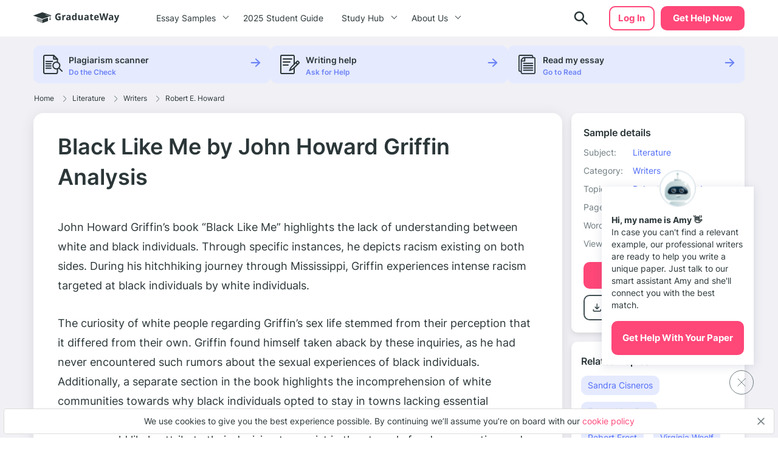

--- FILE ---
content_type: text/html; charset=UTF-8
request_url: https://graduateway.com/black-like-me-by-john-howard-griffin-2/
body_size: 16666
content:
<!DOCTYPE html>
<html lang="en-US">
<head>
<meta charset="utf-8">
<meta name="viewport" content="width=device-width, initial-scale=1, maximum-scale=1.0, user-scalable=no">
<meta name='robots' content='index, follow, max-image-preview:large, max-snippet:-1, max-video-preview:-1' />
<!-- This site is optimized with the Yoast SEO plugin v19.3 - https://yoast.com/wordpress/plugins/seo/ -->
<title>⇉Black Like Me by John Howard Griffin Analysis Essay Example | GraduateWay</title>
<meta name="description" content="Get help on 【 Black Like Me by John Howard Griffin Analysis 】 on Graduateway ✅ A huge assortment of FREE essays &amp; assignments ✅ Find an idea for your paper!" />
<link rel="canonical" href="https://graduateway.com/black-like-me-by-john-howard-griffin-2/" />
<meta property="og:locale" content="en_US" />
<meta property="og:type" content="article" />
<meta property="og:title" content="⇉Black Like Me by John Howard Griffin Analysis Essay Example | GraduateWay" />
<meta property="og:description" content="Get help on 【 Black Like Me by John Howard Griffin Analysis 】 on Graduateway ✅ A huge assortment of FREE essays &amp; assignments ✅ Find an idea for your paper!" />
<meta property="og:url" content="https://graduateway.com/black-like-me-by-john-howard-griffin-2/" />
<meta property="og:site_name" content="GraduateWay" />
<meta property="article:published_time" content="2018-04-18T18:05:40+00:00" />
<meta property="article:modified_time" content="2023-08-23T13:11:22+00:00" />
<meta name="author" content="superadmin" />
<meta name="twitter:card" content="summary_large_image" />
<meta name="twitter:label1" content="Written by" />
<meta name="twitter:data1" content="superadmin" />
<meta name="twitter:label2" content="Est. reading time" />
<meta name="twitter:data2" content="3 minutes" />
<script type="application/ld+json" class="yoast-schema-graph">{"@context":"https://schema.org","@graph":[{"@type":"WebSite","@id":"https://graduateway.com/#website","url":"https://graduateway.com/","name":"GraduateWay","description":"Best Essay Topics and Examples","potentialAction":[{"@type":"SearchAction","target":{"@type":"EntryPoint","urlTemplate":"https://graduateway.com/?s={search_term_string}"},"query-input":"required name=search_term_string"}],"inLanguage":"en-US"},{"@type":"WebPage","@id":"https://graduateway.com/black-like-me-by-john-howard-griffin-2/","url":"https://graduateway.com/black-like-me-by-john-howard-griffin-2/","name":"⇉Black Like Me by John Howard Griffin Analysis Essay Example | GraduateWay","isPartOf":{"@id":"https://graduateway.com/#website"},"datePublished":"2018-04-18T18:05:40+00:00","dateModified":"2023-08-23T13:11:22+00:00","author":{"@id":"https://graduateway.com/#/schema/person/a59aeb961d315dce41d8a7d0a15e3bb3"},"description":"Get help on 【 Black Like Me by John Howard Griffin Analysis 】 on Graduateway ✅ A huge assortment of FREE essays & assignments ✅ Find an idea for your paper!","breadcrumb":{"@id":"https://graduateway.com/black-like-me-by-john-howard-griffin-2/#breadcrumb"},"inLanguage":"en-US","potentialAction":[{"@type":"ReadAction","target":["https://graduateway.com/black-like-me-by-john-howard-griffin-2/"]}]},{"@type":"BreadcrumbList","@id":"https://graduateway.com/black-like-me-by-john-howard-griffin-2/#breadcrumb","itemListElement":[{"@type":"ListItem","position":1,"name":"Home","item":"https://graduateway.com/"},{"@type":"ListItem","position":2,"name":"Literature","item":"https://graduateway.com/essay-examples/books-and-literature/"},{"@type":"ListItem","position":3,"name":"Writers","item":"https://graduateway.com/essay-examples/writers/"},{"@type":"ListItem","position":4,"name":"Robert E. Howard","item":"https://graduateway.com/essay-examples/robert-e-howard/"},{"@type":"ListItem","position":5,"name":"Black Like Me by John Howard Griffin Analysis"}]},{"@type":"Person","@id":"https://graduateway.com/#/schema/person/a59aeb961d315dce41d8a7d0a15e3bb3","name":"superadmin","image":{"@type":"ImageObject","inLanguage":"en-US","@id":"https://graduateway.com/#/schema/person/image/","url":"https://secure.gravatar.com/avatar/557f00bb3768b1f9df5bcf75120f72fc?s=96&d=mm&r=g","contentUrl":"https://secure.gravatar.com/avatar/557f00bb3768b1f9df5bcf75120f72fc?s=96&d=mm&r=g","caption":"superadmin"},"url":"https://graduateway.com/author/superadmin/"}]}</script>
<!-- / Yoast SEO plugin. -->
<!-- graduateway.com is managing ads with Advanced Ads 1.25.0 --><script data-wpfc-render="false">
advanced_ads_ready=function(){var e,t=[],n="object"==typeof document&&document,d=n&&n.documentElement.doScroll,o="DOMContentLoaded",a=n&&(d?/^loaded|^c/:/^loaded|^i|^c/).test(n.readyState);return!a&&n&&(e=function(){for(n.removeEventListener(o,e),window.removeEventListener("load",e),a=1;e=t.shift();)e()},n.addEventListener(o,e),window.addEventListener("load",e)),function(e){a?setTimeout(e,0):t.push(e)}}();		</script>
<link rel='stylesheet' id='single_css-css'  href='//graduateway.com/wp-content/cache/wpfc-minified/f58787wu/bhox.css' type='text/css' media='' />
<script type='text/javascript' src='https://graduateway.com/wp-content/plugins/wc-cookie-referrer-url/set-cookies.js?ver=5.8.2' id='cookie_referrer_script-js'></script>
<script type="application/ld+json">{"@context":"http:\/\/schema.org","@type":"Product","name":"Black Like Me by John Howard Griffin Analysis","aggregateRating":{"@type":"AggregateRating","ratingCount":"209","ratingValue":"4.4"}}</script><link rel="manifest" href="https://graduateway.com/manifest.json"><script>navigator.serviceWorker.register('/sw.js')</script><link rel="icon" href="https://graduateway.com/wp-content/uploads/2021/07/cropped-ms-icon-310x310-1-32x32.png" sizes="32x32" />
<link rel="icon" href="https://graduateway.com/wp-content/uploads/2021/07/cropped-ms-icon-310x310-1-192x192.png" sizes="192x192" />
<link rel="apple-touch-icon" href="https://graduateway.com/wp-content/uploads/2021/07/cropped-ms-icon-310x310-1-180x180.png" />
<meta name="msapplication-TileImage" content="https://graduateway.com/wp-content/uploads/2021/07/cropped-ms-icon-310x310-1-270x270.png" />
<style type="text/css" id="wp-custom-css">
/* kloncards */
/* fix */
.klon-flex-item.klon-central-block {
margin-bottom: 20px;
}
.klon-vc_row-flex {
display: flex;
flex-direction: row;
}
.klon-flex-item.klon-central-block {
min-width: 50%;
max-width: 50%;
}
.klon-vc-row-flex{
padding: 0;
margin: 0;
list-style: none;
display: -webkit-box;
display: -webkit-flex;
display: -ms-flexbox;
display: flex;
-webkit-box-orient: horizontal;
-webkit-box-direction: normal;
-webkit-flex-direction: row;
-ms-flex-direction: row;
flex-direction: row;
width: 100%;
border: 1px #ccc solid;
margin: 10px 0;
}
.klon-flex-item{
padding: 5px;
text-align: left;
padding: 3.5%;
}
.klon-flex-item img{
margin: 0 auto;
display: block;
}
.klon-flex-item:nth-child(1){padding: 0px;}
.klon-flex-item.first-col.not-empty{
min-width: 33.3333333333%;
max-width: 33.3333333333%;
padding: 5px;
}
.klon-row-flex .klon-flex-item:nth-child(1){width: 0;}
.klon-row-flex .klon-flex-item:nth-child(2){width: 50%;max-width: 50%}
.klon-row-flex .klon-flex-item:nth-child(3){width: 50%; max-width: 50%}
.klon-row-flex .klon-flex-item.not-empty {width: 33.3333333%; max-width: 33.3333333%;}
.klon-row-flex .klon-flex-item.width-33 { width: 33.3333333%; max-width: 33.3333333%;}
.klon-central-block {
background-color: rgba(109, 132, 244, 0.0993225);
}
/*footer info*/
.footer__info p {
font-size: 10px;
line-height: 1.4;
}
.footer__info strong {
font-size: 14px;
line-height: 20px;
}
/*fix text in posts*/
.text-section__content {word-break: break-word;}
div#getAvatar img 
{border: 1px solid #DCDCDC;border-radius: 50%;}
/*fix background color*/
.header .header__cta {
background-color: #ff4778;
border: 2px solid #ff4778 !important;}
.header .header__cta:hover {
background-color: #ff6a92 !important;}
.faq_topics{padding-bottom: 20px;}
.sample_sidebar-universities__info{padding-top:20px;}
tr.overview-university {
padding: 0 0 5px;
display: flex;
flex-direction: row;
justify-content: flex-start;
}
tr.overview-university:last-child {
display: grid;
}
tr.overview-university th {
padding-right: 5px;
}
tr.overview-university th:after {
content: ':';
}		</style>
</head>
<body class="post-template-default single single-post postid-135357 single-format-standard aa-prefix-gradu-">
<div class="overflow"></div>
<header id="mainHeader" class="header">
<div class="container">
<div class="header__logo">
<a href="https://graduateway.com">                    <picture>
<source media="(min-width: 576px)" srcset="https://graduateway.com/wp-content/themes/essay/src/images/logo/logo-big.svg">
<img src="https://graduateway.com/wp-content/themes/essay/src/images/logo/logo-small.svg" alt="logo">
</picture>
</a>
</div>
<span data-href="https://service.graduateway.com/order" class="header__cta btn">Get help now</span>
<button class="header__toggle toggle-menu-js">
<span class="header__toggle-open">
<img src="https://graduateway.com/wp-content/themes/essay/src/images/header/menu.svg" alt="menu">
</span>
<span class="header__toggle-close">
<img src="https://graduateway.com/wp-content/themes/essay/src/images/header/menu-close.svg" alt="menu-close">
</span>
</button>
<div class="header__submenu"></div>
<nav class="header__menu">
<ul class="header__menu-long"><li id="menu-item-161393" class="menu-item menu-item-type-custom menu-item-object-custom menu-item-has-children menu-item-161393"><a>Essay Samples</a>
<ul class="menu-sub"><li class="submenu-close">Menu</li>
<li id="menu-item-161888" class="menu-item menu-item-type-taxonomy menu-item-object-category menu-item-161888"><a href="https://graduateway.com/essay-examples/art/">Art</a><span class="post-count">487 papers</span></li>
<li id="menu-item-161887" class="menu-item menu-item-type-taxonomy menu-item-object-category menu-item-161887"><a href="https://graduateway.com/essay-examples/american-dream/">American Dream</a><span class="post-count">131 papers</span></li>
<li id="menu-item-161889" class="menu-item menu-item-type-taxonomy menu-item-object-category menu-item-161889"><a href="https://graduateway.com/essay-examples/business/">Business</a><span class="post-count">136 papers</span></li>
<li id="menu-item-161890" class="menu-item menu-item-type-taxonomy menu-item-object-category menu-item-161890"><a href="https://graduateway.com/essay-examples/culture/">Culture</a><span class="post-count">628 papers</span></li>
<li id="menu-item-161891" class="menu-item menu-item-type-taxonomy menu-item-object-category menu-item-161891"><a href="https://graduateway.com/essay-examples/economics/">Economics</a><span class="post-count">445 papers</span></li>
<li id="menu-item-161892" class="menu-item menu-item-type-taxonomy menu-item-object-category menu-item-161892"><a href="https://graduateway.com/essay-examples/education/">Education</a><span class="post-count">962 papers</span></li>
<li id="menu-item-161893" class="menu-item menu-item-type-taxonomy menu-item-object-category menu-item-161893"><a href="https://graduateway.com/essay-examples/ethics/">Ethics</a><span class="post-count">701 papers</span></li>
<li id="menu-item-161894" class="menu-item menu-item-type-taxonomy menu-item-object-category menu-item-161894"><a href="https://graduateway.com/essay-examples/health/">Health</a><span class="post-count">392 papers</span></li>
<li id="menu-item-161896" class="menu-item menu-item-type-taxonomy menu-item-object-category menu-item-161896"><a href="https://graduateway.com/essay-examples/history/">History</a><span class="post-count">827 papers</span></li>
<li id="menu-item-161897" class="menu-item menu-item-type-taxonomy menu-item-object-category menu-item-161897"><a href="https://graduateway.com/essay-examples/life/">Life</a><span class="post-count">672 papers</span></li>
<li id="menu-item-161898" class="menu-item menu-item-type-taxonomy menu-item-object-category current-post-ancestor menu-item-161898"><a href="https://graduateway.com/essay-examples/books-and-literature/">Literature</a><span class="post-count">1191 papers</span></li>
<li id="menu-item-161900" class="menu-item menu-item-type-taxonomy menu-item-object-category menu-item-161900"><a href="https://graduateway.com/essay-examples/philosophy/">Philosophy</a><span class="post-count">271 papers</span></li>
<li id="menu-item-161901" class="menu-item menu-item-type-taxonomy menu-item-object-category menu-item-161901"><a href="https://graduateway.com/essay-examples/religion/">Religion</a><span class="post-count">529 papers</span></li>
<li id="menu-item-161902" class="menu-item menu-item-type-taxonomy menu-item-object-category menu-item-161902"><a href="https://graduateway.com/essay-examples/science/">Science</a><span class="post-count">654 papers</span></li>
<li id="menu-item-161886" class="menu-item menu-item-type-taxonomy menu-item-object-category menu-item-161886"><a href="https://graduateway.com/essay-examples/social-issues/">Social Issues</a><span class="post-count">262 papers</span></li>
<li id="menu-item-161903" class="menu-item menu-item-type-taxonomy menu-item-object-category menu-item-161903"><a href="https://graduateway.com/essay-examples/technology/">Technology</a><span class="post-count">307 papers</span></li>
<li id="menu-item-161904" class="menu-item menu-item-type-taxonomy menu-item-object-category menu-item-161904"><a href="https://graduateway.com/essay-examples/war/">War</a><span class="post-count">355 papers</span></li>
<li id="menu-item-161401" class="menu-item menu-item-type-custom menu-item-object-custom menu-item-161401"><a href="/essay-samples/">Show All</a></li>
</ul></li>
<li id="menu-item-267892" class="menu-item menu-item-type-post_type menu-item-object-page menu-item-267892"><a href="https://graduateway.com/buy-college-essay-online-a-2025-student-guide/">2025 Student Guide</a></li>
</ul>
<ul class="header__menu-short"><li id="menu-item-161884" class="menu-item menu-item-type-custom menu-item-object-custom menu-item-has-children menu-item-161884"><a>Study Hub</a>
<ul class="menu-sub"><li class="submenu-close">Menu</li>
<li id="menu-item-228813" class="menu-item menu-item-type-taxonomy menu-item-object-q menu-item-228813"><a href="https://graduateway.com/q/qa/">Ask-an-Expert Q&#038;A</a></li>
<li id="menu-item-253207" class="menu-item menu-item-type-post_type menu-item-object-page menu-item-253207"><a href="https://graduateway.com/application-essays/">Application Essays</a></li>
<li id="menu-item-161402" class="menu-item menu-item-type-custom menu-item-object-custom menu-item-161402"><a href="/essay-topics/">Essay Topics</a></li>
<li id="menu-item-177417" class="menu-item menu-item-type-post_type menu-item-object-page menu-item-177417"><a href="https://graduateway.com/read-my-essay/">Read My Essay</a></li>
<li id="menu-item-161406" class="menu-item menu-item-type-post_type menu-item-object-page menu-item-161406"><a href="https://graduateway.com/plagiarism-checker/">Plagiarism Scanner</a></li>
</ul></li>
<li id="menu-item-161403" class="menu-item menu-item-type-post_type menu-item-object-page menu-item-has-children menu-item-161403"><a href="https://graduateway.com/about-site/">About Us</a>
<ul class="menu-sub"><li class="submenu-close">Menu</li>
<li id="menu-item-161416" class="menu-item menu-item-type-custom menu-item-object-custom menu-item-161416"><a href="/terms-and-conditions/">Terms and conditions</a></li>
<li id="menu-item-161404" class="menu-item menu-item-type-post_type menu-item-object-page menu-item-161404"><a href="https://graduateway.com/privacy-policy/">Privacy Policy</a></li>
</ul></li>
</ul>                                                                <div class="btn__wrap"><span data-href="https://service.graduateway.com/chatbot?login-first=1" class="btn btn-secondary header__login">Log in</span></div>
</nav>
<div class="header__search  ">
<form id="search-form" method="get" action="/"  class="header__search-form d-flex flex-row justify-content-between form-conteiner form-search hub-page_search-container billboard__form">
<input autocomplete="off" name="s" id="autoComplete" tabindex="1" type="text" class="input search-icon-input hub_page_input_search searchAutoHeader billboard__field searchAutocomplete" placeholder="Search">
<button type="button" class="btn-close toggle-search-js">
<span class="header__search-close"><svg width="20" height="20" viewBox="0 0 20 20" fill="none" xmlns="http://www.w3.org/2000/svg">
<path d="M10.7366 9.9998L16.5141 4.22225C16.7176 4.01884 16.7176 3.68905 16.5141 3.48567C16.3107 3.28228 15.9809 3.28225 15.7776 3.48567L10 9.26322L4.22252 3.48567C4.01911 3.28225 3.68932 3.28225 3.48593 3.48567C3.28255 3.68908 3.28252 4.01887 3.48593 4.22225L9.26344 9.99978L3.48593 15.7773C3.28252 15.9807 3.28252 16.3105 3.48593 16.5139C3.58762 16.6156 3.72093 16.6664 3.85424 16.6664C3.98755 16.6664 4.12083 16.6156 4.22254 16.5139L10 10.7364L15.7775 16.5139C15.8792 16.6156 16.0125 16.6664 16.1458 16.6664C16.2791 16.6664 16.4124 16.6156 16.5141 16.5139C16.7176 16.3105 16.7176 15.9807 16.5141 15.7773L10.7366 9.9998Z" fill="#EE5454" stroke="#EE5454" stroke-linejoin="round"/>
</svg>
</span>
</button>
<button class="btn-search" type="search">
<span class="header__search-open">
<img src="https://graduateway.com/wp-content/themes/essay/src/images/header/search.svg" alt="logo">
</span>
</button>
<button type="submit" class="btn btn-light_yellow hub_page_search_button js-search-form " id="goToSearch"></button>
</form>
<button class="header__search-btn toggle-search-js" type="button">
<span class="header__search-open">
<img src="https://graduateway.com/wp-content/themes/essay/src/images/header/search.svg" alt="logo">
</span>
</button>
</div>
<span data-href="https://service.graduateway.com/chatbot?login-first=1" class="btn btn-secondary header__login header__login-desctop">Log in</span>
</div>
</header>
<div class="single-page">
<div class="single-bar__top">
<div class="container">
<div class="single-bar">
<ul>
<li data-href="https://graduateway.com/plagiarism-checker/">
<img src="https://graduateway.com/wp-content/themes/essay/src/images/single/1.svg" alt="plagiarism checker"
class="lozad">
<div class="single-bar__text">
<label>Plagiarism scanner</label>
<span>Do the Check</span>
</div>
</li>
<li data-href="https://service.graduateway.com/order">
<img src="https://graduateway.com/wp-content/themes/essay/src/images/single/2.svg" alt="Writing help" class="lozad">
<div class="single-bar__text">
<label>Writing help</label>
<span>Ask for Help</span>
</div>
</li>
<li data-href="https://graduateway.com/read-my-essay/">
<img src="https://graduateway.com/wp-content/themes/essay/src/images/single/3.svg" alt="read my essay" class="lozad">
<div class="single-bar__text">
<label>Read my essay</label>
<span>Go to Read</span>
</div>
</li>
</ul>
</div>        </div>
</div>
<main class="sample">
<div class="container">
<div class="breadcrumb-snippet"><span><span><a href="https://graduateway.com/">Home</a><span class='separator'><svg width="6" height="11" viewBox="0 0 6 11" fill="none" xmlns="http://www.w3.org/2000/svg">
<path d="M4.71564 6.32836L0.667126 10.3853C0.514704 10.538 0.26738 10.5383 0.114705 10.3859C-0.03801 10.2335 -0.0382638 9.98616 0.114119 9.83345L4.16293 5.77621C4.31523 5.6239 4.31523 5.37609 4.16263 5.22349L0.11412 1.16654C-0.0382623 1.01383 -0.0380083 0.766502 0.114706 0.61412C0.190937 0.538026 0.2908 0.5 0.390624 0.5C0.490722 0.5 0.590819 0.538241 0.667128 0.614706L4.71535 4.67136C5.17226 5.12828 5.17226 5.87174 4.71564 6.32836Z" fill="#707D80"/>
</svg>
</span> <span><a href="https://graduateway.com/essay-examples/books-and-literature/">Literature</a><span class='separator'><svg width="6" height="11" viewBox="0 0 6 11" fill="none" xmlns="http://www.w3.org/2000/svg">
<path d="M4.71564 6.32836L0.667126 10.3853C0.514704 10.538 0.26738 10.5383 0.114705 10.3859C-0.03801 10.2335 -0.0382638 9.98616 0.114119 9.83345L4.16293 5.77621C4.31523 5.6239 4.31523 5.37609 4.16263 5.22349L0.11412 1.16654C-0.0382623 1.01383 -0.0380083 0.766502 0.114706 0.61412C0.190937 0.538026 0.2908 0.5 0.390624 0.5C0.490722 0.5 0.590819 0.538241 0.667128 0.614706L4.71535 4.67136C5.17226 5.12828 5.17226 5.87174 4.71564 6.32836Z" fill="#707D80"/>
</svg>
</span> <span><a href="https://graduateway.com/essay-examples/writers/">Writers</a><span class='separator'><svg width="6" height="11" viewBox="0 0 6 11" fill="none" xmlns="http://www.w3.org/2000/svg">
<path d="M4.71564 6.32836L0.667126 10.3853C0.514704 10.538 0.26738 10.5383 0.114705 10.3859C-0.03801 10.2335 -0.0382638 9.98616 0.114119 9.83345L4.16293 5.77621C4.31523 5.6239 4.31523 5.37609 4.16263 5.22349L0.11412 1.16654C-0.0382623 1.01383 -0.0380083 0.766502 0.114706 0.61412C0.190937 0.538026 0.2908 0.5 0.390624 0.5C0.490722 0.5 0.590819 0.538241 0.667128 0.614706L4.71535 4.67136C5.17226 5.12828 5.17226 5.87174 4.71564 6.32836Z" fill="#707D80"/>
</svg>
</span> <span><a href="https://graduateway.com/essay-examples/robert-e-howard/">Robert E. Howard</a></span></div>        </div>
<div class="container sample__main">
<div class="sample_sidebar">
<header class="sample-details__header">
<h3>Sample details</h3>
<ul class="sample-details__header-info">
<li class="sample-details__header-line">
<span class="sample-details__header-name">Subject:</span>
<ul class="sample-details__header-list">
<li><a href="https://graduateway.com/essay-examples/books-and-literature/">Literature</a></li>                </ul>
</li>
<li class="sample-details__header-line">
<span class="sample-details__header-name">Category:</span>
<ul class="sample-details__header-list">
<li><a href="https://graduateway.com/essay-examples/writers/">Writers</a></li>                </ul>
</li>
<li class="sample-details__header-line">
<span class="sample-details__header-name">Topic:</span>
<ul class="sample-details__header-list">
<li><a href="https://graduateway.com/essay-examples/robert-e-howard/">Robert E. Howard</a></li>                </ul>
</li>
<li class="sample-details__header-line">
<span class="sample-details__header-name bold">Pages:</span>
<span class="sample-details__header-number">3</span>
</li>
<li class="sample-details__header-line">
<span class="sample-details__header-name bold">Words:</span>
<span class="sample-details__header-number">575</span>
</li>
<li class="sample-details__header-line">
<span class="sample-details__header-name bold">Views:</span>
<span class="sample-details__header-number">
1,066            </span>
</li>
</ul>
<span class="btn-primary btn" data-href="https://service.graduateway.com/order">
Get original paper
</span>
<div class="sample-details__header-download ">
<div class="sample-details__header-download__info download-essay btn-tertiary">
<a href="#" class="sample-details__header-download__btn">
<svg width="21" height="20" viewBox="0 0 21 20" fill="none" xmlns="http://www.w3.org/2000/svg">
<path
d="M10.25 12.9791C10.1389 12.9791 10.0347 12.9616 9.93748 12.9266C9.84026 12.8921 9.74998 12.8333 9.66665 12.7499L6.66665 9.74992C6.51387 9.59714 6.43748 9.4027 6.43748 9.16658C6.43748 8.93047 6.51387 8.73603 6.66665 8.58325C6.81942 8.43047 7.0172 8.35047 7.25998 8.34325C7.50331 8.33659 7.70137 8.40964 7.85415 8.56242L9.41665 10.1249V4.16659C9.41665 3.93047 9.49665 3.73242 9.65665 3.57242C9.81609 3.41297 10.0139 3.33325 10.25 3.33325C10.4861 3.33325 10.6841 3.41297 10.8441 3.57242C11.0036 3.73242 11.0833 3.93047 11.0833 4.16659V10.1249L12.6458 8.56242C12.7986 8.40964 12.9966 8.33659 13.24 8.34325C13.4828 8.35047 13.6805 8.43047 13.8333 8.58325C13.9861 8.73603 14.0625 8.93047 14.0625 9.16658C14.0625 9.4027 13.9861 9.59714 13.8333 9.74992L10.8333 12.7499C10.75 12.8333 10.6597 12.8921 10.5625 12.9266C10.4653 12.9616 10.3611 12.9791 10.25 12.9791ZM5.24998 16.6666C4.79165 16.6666 4.39942 16.5035 4.07331 16.1774C3.74665 15.8508 3.58331 15.4583 3.58331 14.9999V13.3333C3.58331 13.0971 3.66304 12.8991 3.82248 12.7391C3.98248 12.5796 4.18054 12.4999 4.41665 12.4999C4.65276 12.4999 4.85081 12.5796 5.01081 12.7391C5.17026 12.8991 5.24998 13.0971 5.24998 13.3333V14.9999H15.25V13.3333C15.25 13.0971 15.33 12.8991 15.49 12.7391C15.6494 12.5796 15.8472 12.4999 16.0833 12.4999C16.3194 12.4999 16.5172 12.5796 16.6766 12.7391C16.8366 12.8991 16.9166 13.0971 16.9166 13.3333V14.9999C16.9166 15.4583 16.7536 15.8508 16.4275 16.1774C16.1008 16.5035 15.7083 16.6666 15.25 16.6666H5.24998Z"
fill="#415053"/>
</svg>
</a>
<p class="sample-details__header-download__title">Download</p>
</div>
<a href="#cite" class="cite btn-tertiary">
<span href="#" class="sample-details__header-download__btn">
<svg width="21" height="20" viewBox="0 0 21 20" fill="none" xmlns="http://www.w3.org/2000/svg">
<path
d="M6.91465 9.59012C6.38979 9.59201 5.87421 9.73787 5.41754 10.0137C6.06049 8.2397 7.12685 6.67545 8.5111 5.4757C8.5903 5.40617 8.65588 5.3207 8.70409 5.22416C8.75231 5.12762 8.78221 5.0219 8.79209 4.91304C8.80197 4.80418 8.79164 4.69431 8.76169 4.58971C8.73174 4.48511 8.68276 4.38781 8.61753 4.30339C8.55231 4.21897 8.47212 4.14906 8.38156 4.09767C8.29099 4.04628 8.19181 4.01441 8.08969 4.00387C7.98756 3.99334 7.88449 4.00435 7.78636 4.03627C7.68823 4.0682 7.59696 4.12042 7.51776 4.18994C4.67963 6.64801 3.41666 10.0515 3.41666 12.1616C3.42155 12.9077 3.63013 13.6362 4.01695 14.258C4.40377 14.8799 4.95207 15.3682 5.59492 15.6634C6.01096 15.8783 6.46657 15.9919 6.92884 15.9962C7.33573 16.0173 7.7424 15.9501 8.12419 15.7986C8.50598 15.6472 8.85493 15.4146 9.1499 15.1151C9.44486 14.8156 9.67969 14.4554 9.84014 14.0563C10.0006 13.6571 10.0833 13.2274 10.0833 12.7932C10.0833 12.3589 10.0006 11.9292 9.84014 11.5301C9.67969 11.131 9.44486 10.7707 9.1499 10.4712C8.85493 10.1717 8.50598 9.93917 8.12419 9.78772C7.7424 9.63626 7.33573 9.56904 6.92884 9.59012H6.91465Z"
fill="#415053"/>
<path
d="M14.606 9.61378C14.0273 9.61499 13.4588 9.7607 12.9557 10.0368C13.6641 8.26702 14.8365 6.70538 16.358 5.50485C16.4533 5.43856 16.5334 5.35416 16.5936 5.25683C16.6538 5.1595 16.6927 5.0513 16.708 4.9389C16.7233 4.8265 16.7145 4.71227 16.6824 4.60324C16.6502 4.49421 16.5953 4.39269 16.521 4.30493C16.4467 4.21717 16.3546 4.14502 16.2503 4.09292C16.146 4.04083 16.0318 4.00989 15.9147 4.00201C15.7976 3.99413 15.6801 4.00948 15.5694 4.04711C15.4586 4.08473 15.357 4.14385 15.2708 4.22081C12.1422 6.6756 10.75 10.0745 10.75 12.1819C10.7537 12.9185 10.9769 13.6386 11.393 14.2561C11.8091 14.8735 12.4005 15.3623 13.0965 15.6639C13.5667 15.8847 14.0831 15.9984 14.606 15.9962C15.0545 16.0173 15.5028 15.9501 15.9237 15.7989C16.3446 15.6476 16.7292 15.4154 17.0544 15.1163C17.3795 14.8172 17.6384 14.4574 17.8153 14.0588C17.9921 13.6602 18.0833 13.2311 18.0833 12.7975C18.0833 12.3638 17.9921 11.9347 17.8153 11.5361C17.6384 11.1375 17.3795 10.7777 17.0544 10.4786C16.7292 10.1795 16.3446 9.94726 15.9237 9.79601C15.5028 9.64476 15.0545 9.57762 14.606 9.59868V9.61378Z"
fill="#415053"/>
</svg>
</span>
<p class="scroll-cite">
Cite
</p>
</a>
</div>
</header>        <div class="sample_sidebar_inner tablet">
<h3 class="widget__title">Related Topics</h3>
<ul class="widget__list widget_categories">
<li>
<a href="https://graduateway.com/essay-examples/sandra-cisneros/">Sandra Cisneros</a>
</li>
<li>
<a href="https://graduateway.com/essay-examples/edgar-allan-poe/">Edgar Allan Poe</a>
</li>
<li>
<a href="https://graduateway.com/essay-examples/robert-frost/">Robert Frost</a>
</li>
<li>
<a href="https://graduateway.com/essay-examples/virginia-woolf/">Virginia Woolf</a>
</li>
<li>
<a href="https://graduateway.com/essay-examples/harriet-jacobs/">Harriet Jacobs</a>
</li>
<li>
<a href="https://graduateway.com/essay-examples/malcolm-gladwell/">Malcolm Gladwell</a>
</li>
<li>
<a href="https://graduateway.com/essay-examples/mary-shelley/">Mary Shelley</a>
</li>
<li>
<a href="https://graduateway.com/essay-examples/seamus-heaney/">Seamus Heaney</a>
</li>
<li>
<a href="https://graduateway.com/essay-examples/william-faulkner/">William Faulkner</a>
</li>
<li>
<a href="https://graduateway.com/essay-examples/joyce-carol-oates/">Joyce Carol Oates</a>
</li>
<li>
<a href="https://graduateway.com/essay-examples/jane-austen/">Jane Austen</a>
</li>
<li>
<a href="https://graduateway.com/essay-examples/sylvia-plath/">Sylvia Plath</a>
</li>
<li>
<a href="https://graduateway.com/essay-examples/william-wordsworth/">William Wordsworth</a>
</li>
<li>
<a href="https://graduateway.com/essay-examples/kurt-vonnegut/">Kurt Vonnegut</a>
</li>
<li>
<a href="https://graduateway.com/essay-examples/freedom-writers/">Freedom Writers</a>
</li>
<li>
<a href="https://graduateway.com/essay-examples/george-bernard-shaw/">George Bernard Shaw</a>
</li>
<li>
<a href="https://graduateway.com/essay-examples/harper-lee/">Harper Lee</a>
</li>
<li>
<a href="https://graduateway.com/essay-examples/elie-wiesel/">Elie Wiesel</a>
</li>
<li>
<a href="https://graduateway.com/essay-examples/henrik-ibsen/">Henrik Ibsen</a>
</li>
<li>
<a href="https://graduateway.com/essay-examples/toni-morrison/">Toni Morrison</a>
</li>
</ul>
</div>
<div class="single-bar">
<ul>
<li data-href="https://graduateway.com/plagiarism-checker/">
<img src="https://graduateway.com/wp-content/themes/essay/src/images/single/1.svg" alt="plagiarism checker"
class="lozad">
<div class="single-bar__text">
<label>Plagiarism scanner</label>
<span>Do the Check</span>
</div>
</li>
<li data-href="https://service.graduateway.com/order">
<img src="https://graduateway.com/wp-content/themes/essay/src/images/single/2.svg" alt="Writing help" class="lozad">
<div class="single-bar__text">
<label>Writing help</label>
<span>Ask for Help</span>
</div>
</li>
<li data-href="https://graduateway.com/read-my-essay/">
<img src="https://graduateway.com/wp-content/themes/essay/src/images/single/3.svg" alt="read my essay" class="lozad">
<div class="single-bar__text">
<label>Read my essay</label>
<span>Go to Read</span>
</div>
</li>
</ul>
</div>
<div class="sample_preview_wrap">
<img class="lozad" src="https://graduateway.com/graduateway-uploads/black-like-me-by-john-howard-griffin-2.webp" alt="Black Like Me by John Howard Griffin Analysis" title="Black Like Me by John Howard Griffin Analysis">    </div>
</div>            <div class="sample__wrap single-post">
<h1 class="sample__title">Black Like Me by John Howard Griffin Analysis</h1>
<div class="sample__wrap-top">
</div>
<div id="toc" class="table_of_contents">
<div class="toc-label active">
<span class="active">Table of Content</span>
<div class="table_of_contents-items "></div>
</div>
</div>
<article class="sample__body text-section__content">
<p>John Howard Griffin&#8217;s book &#8220;Black Like Me&#8221; highlights the lack of understanding between white and black individuals. Through specific instances, he depicts racism existing on both sides. During his hitchhiking journey through Mississippi, Griffin experiences intense racism targeted at black individuals by white individuals.</p>
<p>The curiosity of white people regarding Griffin&#8217;s sex life stemmed from their perception that it differed from their own. Griffin found himself taken aback by these inquiries, as he had never encountered such rumors about the sexual experiences of black individuals. Additionally, a separate section in the book highlights the incomprehension of white communities towards why black individuals opted to stay in towns lacking essential amenities like stores, washrooms, and job prospects. When posed with this query, a black person would likely attribute their decision to persist in the struggle for desegregation and equality.</p><div class="sample-banner">
<div class="sample-banner__info">
<div class="sample-banner__title">This essay could be plagiarized. Get your custom essay</div>
<div class="sample-banner__text">“Dirty Pretty Things” Acts of Desperation: The State of Being Desperate</div>
</div>
<div class="sample-banner__secondary">
<div class="sample-banner__online-authors">
<div class="sample-banner__online-authors-item">
<div style="background-image: url('/wp-content/themes/essay/src/images/single/authors/photo.png')"
class="lozad"></div>
<div style="background-image: url('/wp-content/themes/essay/src/images/single/authors/photo-1.png')"
class="lozad"></div>
<div style="background-image: url('/wp-content/themes/essay/src/images/single/authors/photo-2.png')"
class="lozad"></div>
<div style="background-image: url('/wp-content/themes/essay/src/images/single/authors/photo-3.png')"
class="lozad"></div>
<div style="background-image: url('/wp-content/themes/essay/src/images/single/authors/photo-4.png')"
class="lozad"></div>
<div style="background-image: url('/wp-content/themes/essay/src/images/single/authors/photo-5.png')"
class="lozad"></div>
<div style="background-image: url('/wp-content/themes/essay/src/images/single/authors/photo-6.png')"
class="lozad"></div>
<div style="background-image: url('/wp-content/themes/essay/src/images/single/authors/photo-7.png')"
class="lozad"></div>
<div style="background-image: url('/wp-content/themes/essay/src/images/single/authors/photo-8.png')"
class="lozad"></div>
<div style="background-image: url('/wp-content/themes/essay/src/images/single/authors/photo-9.png')"
class="lozad"></div>
<div style="background-image: url('/wp-content/themes/essay/src/images/single/authors/photo-10.png')"
class="lozad"></div>
<div style="background-image: url('/wp-content/themes/essay/src/images/single/authors/photo-11.png')"
class="lozad"></div>
<div style="background-image: url('/wp-content/themes/essay/src/images/single/authors/photo-12.png')"
class="lozad"></div>
<div style="background-image: url('/wp-content/themes/essay/src/images/single/authors/photo-13.png')"
class="lozad"></div>
<div style="background-image: url('/wp-content/themes/essay/src/images/single/authors/photo-14.png')"
class="lozad"></div>
<div style="background-image: url('/wp-content/themes/essay/src/images/single/authors/photo-15.png')"
class="lozad"></div>
<div style="background-image: url('/wp-content/themes/essay/src/images/single/authors/photo-16.png')"
class="lozad"></div>
<div style="background-image: url('/wp-content/themes/essay/src/images/single/authors/photo-17.png')"
class="lozad"></div>
<div style="background-image: url('/wp-content/themes/essay/src/images/single/authors/photo-18.png')"
class="lozad"></div>
<div style="background-image: url('/wp-content/themes/essay/src/images/single/authors/photo-19.png')"
class="lozad"></div>
<div style="background-image: url('/wp-content/themes/essay/src/images/single/authors/photo-20.png')"
class="lozad"></div>
<div style="background-image: url('/wp-content/themes/essay/src/images/single/authors/photo-21.png')"
class="lozad"></div>
<div style="background-image: url('/wp-content/themes/essay/src/images/single/authors/photo-22.png')"
class="lozad"></div>
<div style="background-image: url('/wp-content/themes/essay/src/images/single/authors/photo-23.png')"
class="lozad"></div>
<div style="background-image: url('/wp-content/themes/essay/src/images/single/authors/photo-24.png')"
class="lozad"></div>
<div style="background-image: url('/wp-content/themes/essay/src/images/single/authors/photo-25.png')"
class="lozad"></div>
</div>
<div class="sample-banner__online-authors-now">
<span class="experts-online popup_expert_online">128</span> writers
<p class="sample-banner__online-authors-now-help">ready to help you now</p>
</div>
</div>
<div class="sample-banner__bottom">
<span data-href="https://service.graduateway.com/order" class="btn btn-primary sample-banner__btn">Get original paper</span>
<p>Without paying upfront</p>
</div>
</div>
</div>
<p>Understanding this situation would be challenging for the majority of white men. The white community strongly opposed the presence of black individuals in their town. The ignorance or lack of comprehension among white people becomes apparent when Griffin requests to disembark at his designated stop on the bus. Nevertheless, the bus driver declines, explaining that he cannot keep the door open throughout the entire night.</p>
<p>
The driver&#8217;s disrespectful behavior stemmed directly from his impatience in traffic, which greatly frustrated Griffin. Despite feeling tired at the time, he found it difficult to contain his anger towards the bus driver. Reflecting on this incident later in his journal, Griffin realizes that it was the sole intentional act of cruelty he encountered while using city buses in New Orleans. He suspects racism played a role as the bus driver seemed to deny the humanity of black people.
</p>
<p>
Black Like Me depicts instances of racism against whites by blacks, albeit to a lesser extent and with less overt expressions than the whites. These examples highlight a genuine sense of misunderstanding. One particular occurrence of black-on-white racism is a result of the black character&#8217;s long-term mistreatment by whites. Griffin encounters a man attempting to sell turkeys from his car.
</p>
<p>
According to Griffin, the man spoke to him while disregarding the presence of the white man. However, one of the white men showed sympathy towards the man&#8217;s misfortune and poverty. In an effort to demonstrate that not all white men are terrible, this individual decided to assist the man by purchasing all of the turkeys at a high price.
</p>
<p>
The black man shows hesitation, seemingly due to fear and dislike towards white individuals. He finds it perplexing that a white person would want to purchase items from him, such as ten turkeys. The black man opts to avoid a white individual who offers assistance, unknowingly offending the white person. However, it is not uncommon for a white individual to reject a black person.
</p>
<p>
This becomes evident when Griffin, the author, walks through the same streets he traversed as a black person and receives hostile glances from black individuals who think, &#8220;you white bastard, you ofay sonofabitch, what are you doing walking these streets?&#8221; Griffin himself disliked the town of Montgomery both as a black person and now as a white person; he recognizes the equality in its mistreatment.
</p>
<p>
While in Montgomery, the author contemplates whether it is worthwhile to reveal the hidden reality behind each race&#8217;s façade. Both races demonstrate uncooperativeness regardless of assurances from whites about granting equal rights or attempts by blacks to improve their already negative perception among whites.</p>
</article>
<!-- vue.js -->
<div id="rating"></div>
<!-- vue.js -->
<div id="cite" class="cite-tabs">
<div class="cite-tabs__header">
<h2>Cite this page</h2>
<div class="cite-tabs__wrap-nav">
<nav class="cite-tabs__nav">
<button class="cite-tabs__btn active" data-content="<p>Black Like Me by John Howard Griffin Analysis. (2018, Apr 18). Retrieved from <a href='https://graduateway.com/black-like-me-by-john-howard-griffin-2/'>https://graduateway.com/black-like-me-by-john-howard-griffin-2/</a></p>">
APA
</button>
<button class="cite-tabs__btn" data-content='<p>"Black Like Me by John Howard Griffin Analysis." <em>GraduateWay</em>, 18 Apr 2018, <p>https://graduateway.com/black-like-me-by-john-howard-griffin-2/</a></p>'>
MLA
</button>
<button class="cite-tabs__btn" data-content='<p>GraduateWay. (2018). <em>Black Like Me by John Howard Griffin Analysis</em>. [Online]. Available at: <p>https://graduateway.com/black-like-me-by-john-howard-griffin-2/</a>[Accessed: 24 Dec. 2025]</p>'>
Harvard
</button>
<button class="cite-tabs__btn" data-content='<p>"Black Like Me by John Howard Griffin Analysis." GraduateWay, Apr 18, 2018. Accessed December 24, 2025. <p>https://graduateway.com/black-like-me-by-john-howard-griffin-2/</a></p>'>
Chicago
</button>
<button class="cite-tabs__btn" data-content='<p>"Black Like Me by John Howard Griffin Analysis." <em>GraduateWay</em>, 18 Apr 2018, <p>https://graduateway.com/black-like-me-by-john-howard-griffin-2/</a></p>'>
ASA
</button>
<button class="cite-tabs__btn" data-content='<p>"Black Like Me by John Howard Griffin Analysis," <em>GraduateWay</em>, 18-Apr-2018. [Online]. Available: <p>https://graduateway.com/black-like-me-by-john-howard-griffin-2/</a>. [Accessed: 24-Dec-2025]</p>'>
IEEE
</button>
<button class="cite-tabs__btn" data-content='<p>GraduateWay. (2018). <em>Black Like Me by John Howard Griffin Analysis</em>. [Online]. Available at: <p>https://graduateway.com/black-like-me-by-john-howard-griffin-2/</a>[Accessed: 24-Dec-2025]</p>'>
AMA
</button>
</nav>
</div>
</div>
<div class="cite-tabs__content">
<div class="cite-tabs__text">
<p>Black Like Me by John Howard Griffin Analysis. (2018, Apr 18). Retrieved from <p>https://graduateway.com/black-like-me-by-john-howard-griffin-2/</p></p>
</div>
<button class="cite-tabs__btn-copy btn btn-tertiary">
<svg width="21" height="20" viewBox="0 0 21 20" fill="none" xmlns="http://www.w3.org/2000/svg">
<path d="M12.6484 20H5.1875C3.46432 20 2.0625 18.5982 2.0625 16.875V6.28906C2.0625 4.56589 3.46432 3.16406 5.1875 3.16406H12.6484C14.3716 3.16406 15.7734 4.56589 15.7734 6.28906V16.875C15.7734 18.5982 14.3716 20 12.6484 20ZM5.1875 4.72656C4.32599 4.72656 3.625 5.42755 3.625 6.28906V16.875C3.625 17.7365 4.32599 18.4375 5.1875 18.4375H12.6484C13.5099 18.4375 14.2109 17.7365 14.2109 16.875V6.28906C14.2109 5.42755 13.5099 4.72656 12.6484 4.72656H5.1875ZM18.8984 14.9219V3.125C18.8984 1.40182 17.4966 0 15.7734 0H7.10156C6.67004 0 6.32031 0.349731 6.32031 0.78125C6.32031 1.21277 6.67004 1.5625 7.10156 1.5625H15.7734C16.6349 1.5625 17.3359 2.26349 17.3359 3.125V14.9219C17.3359 15.3534 17.6857 15.7031 18.1172 15.7031C18.5487 15.7031 18.8984 15.3534 18.8984 14.9219Z" fill="#415053"/>
</svg>
Copy to clipboard</button>
</div>
</div>
<div class="article-banner">
<div class="article-banner_content">
<div class="title">Remember! This essay was written by a student
</div>
<p>You can get a custom paper by one of our expert writers</p>
</div>
<div class="article-banner__button">
<span data-href="https://service.graduateway.com/order"
class="btn btn-primary sample-banner__btn">Order custom paper</span>
<span class="simple_btn">Without paying upfront</span>
</div>
</div>
</div>
</div>
</main>
<div class="sample_bottom_sm">
<div class="container">
<div class="sample_sidebar_inner mobile">
<h3 class="widget__title">Related Topics</h3>
<ul class="widget__list widget_categories">
<li>
<a href="https://graduateway.com/essay-examples/emily-dickinson/">Emily Dickinson</a>
</li>
<li>
<a href="https://graduateway.com/essay-examples/mary-wollstonecraft/">Mary Wollstonecraft</a>
</li>
<li>
<a href="https://graduateway.com/essay-examples/robert-frost/">Robert Frost</a>
</li>
<li>
<a href="https://graduateway.com/essay-examples/stephen-king/">Stephen King</a>
</li>
<li>
<a href="https://graduateway.com/essay-examples/wilfred-owen/">Wilfred Owen</a>
</li>
<li>
<a href="https://graduateway.com/essay-examples/william-blake/">William Blake</a>
</li>
<li>
<a href="https://graduateway.com/essay-examples/haruki-murakami/">Haruki Murakami</a>
</li>
<li>
<a href="https://graduateway.com/essay-examples/robert-browning/">Robert Browning</a>
</li>
<li>
<a href="https://graduateway.com/essay-examples/tolstoy/">Tolstoy</a>
</li>
<li>
<a href="https://graduateway.com/essay-examples/sylvia-plath/">Sylvia Plath</a>
</li>
<li>
<a href="https://graduateway.com/essay-examples/harriet-beecher-stowe/">Harriet Beecher Stowe</a>
</li>
<li>
<a href="https://graduateway.com/essay-examples/mark-twain/">Mark Twain</a>
</li>
<li>
<a href="https://graduateway.com/essay-examples/ernest-hemingway/">Ernest Hemingway</a>
</li>
<li>
<a href="https://graduateway.com/essay-examples/helen-keller/">Helen Keller</a>
</li>
<li>
<a href="https://graduateway.com/essay-examples/sandra-cisneros/">Sandra Cisneros</a>
</li>
<li>
<a href="https://graduateway.com/essay-examples/shirley-jackson/">Shirley Jackson</a>
</li>
<li>
<a href="https://graduateway.com/essay-examples/thomas-hardy/">Thomas Hardy</a>
</li>
<li>
<a href="https://graduateway.com/essay-examples/eudora-welty/">Eudora Welty</a>
</li>
<li>
<a href="https://graduateway.com/essay-examples/william-wordsworth/">William Wordsworth</a>
</li>
<li>
<a href="https://graduateway.com/essay-examples/benjamin-banneker/">Benjamin Banneker</a>
</li>
</ul>
</div>
<div class="single-bar">
<ul>
<li data-href="https://graduateway.com/plagiarism-checker/">
<img src="https://graduateway.com/wp-content/themes/essay/src/images/single/1.svg" alt="plagiarism checker"
class="lozad">
<div class="single-bar__text">
<label>Plagiarism scanner</label>
<span>Do the Check</span>
</div>
</li>
<li data-href="https://service.graduateway.com/order">
<img src="https://graduateway.com/wp-content/themes/essay/src/images/single/2.svg" alt="Writing help" class="lozad">
<div class="single-bar__text">
<label>Writing help</label>
<span>Ask for Help</span>
</div>
</li>
<li data-href="https://graduateway.com/read-my-essay/">
<img src="https://graduateway.com/wp-content/themes/essay/src/images/single/3.svg" alt="read my essay" class="lozad">
<div class="single-bar__text">
<label>Read my essay</label>
<span>Go to Read</span>
</div>
</li>
</ul>
</div>
<div class="sample_preview_wrap">
<img class="lozad" src="https://graduateway.com/graduateway-uploads/black-like-me-by-john-howard-griffin-2.webp" alt="Black Like Me by John Howard Griffin Analysis" title="Black Like Me by John Howard Griffin Analysis">    </div>
</div>
</div>
<section class="related-essays">
<div class="container">
<h3 class="related-essays__title">Check more samples on your topics</h3>
<div class="related-essays__wrap" id="related-essays-js">
<div class="related-essays__item">
<div class="related-essays__content">
<h4><a href="https://graduateway.com/black-like-me-essay/" class="related-essays__name">John Howard Griffin: Black Like Me Analysis</a></h4>
<div class="related-essays__content-bottom">
<div class="related-essays__content-cats">
<p class="item-term post-card__term-link"
data-href="https://graduateway.com/essay-examples/howard/">
Howard                                                    </p>
<p class="item-term post-card__term-link"
data-href="https://graduateway.com/essay-examples/psychological-egoism/">
Psychological egoism                                                    </p>
</div>
<div class="post-card__info">
Words:
<span>Array (6 pages)</span>
</div>
<div class="post-card__text"><p>
In the Autumn of 1959, John Howard Griffin embarked on a voyage of exploration, which served as a revelation of his own identity and an unveiling of human nature. Assisted by a companion, Griffin underwent a metamorphosis by transforming his Caucasian physique into that of an African-American.
Throughout a sequence of medical procedures, the metamorphosis was                                            </p>
</div>
</div>
</div>
</div>
<div class="related-essays__item">
<div class="related-essays__content">
<h4><a href="https://graduateway.com/commentary-and-analysis-of-susan-griffins-our-secret/" class="related-essays__name">Commentary and Analysis of Susan Griffin’s Our Secret</a></h4>
<div class="related-essays__content-bottom">
<div class="related-essays__content-cats">
<p class="item-term post-card__term-link"
data-href="https://graduateway.com/essay-examples/secret/">
Secret                                                    </p>
<p class="item-term post-card__term-link"
data-href="https://graduateway.com/essay-examples/self-image/">
Self-image                                                    </p>
</div>
<div class="post-card__info">
Words:
<span>Array (6 pages)</span>
</div>
<div class="post-card__text"><p>
World War 2 wasn't just a war, it was a wake-up call. The people of the world were confronted with the face of true evil and had to accept the harsh reality that our fellow man can commit atrocities beyond comprehension. The events of the war not only cause us to gasp in horror, but                                            </p>
</div>
</div>
</div>
</div>
<div class="related-essays__item">
<div class="related-essays__content">
<h4><a href="https://graduateway.com/ten-mile-river/" class="related-essays__name">Analysis of &#8220;Ten Mile River&#8221; by Paul Griffin</a></h4>
<div class="related-essays__content-bottom">
<div class="related-essays__content-cats">
<p class="item-term post-card__term-link"
data-href="https://graduateway.com/essay-examples/morality/">
Morality                                                    </p>
</div>
<div class="post-card__info">
Words:
<span>Array (3 pages)</span>
</div>
<div class="post-card__text"><p>
Ray and Jose are the result of the foster system and have long ago deserted it. The style of writing is very creative while Paul Griffin uses a dialogue that demonstrates a different type of jargon of young teen age boys. They share a brotherly love, however many homophobic jokes establish that they love each                                            </p>
</div>
</div>
</div>
</div>
<div class="related-essays__item">
<div class="related-essays__content">
<h4><a href="https://graduateway.com/black-artists-of-harlem-renaissance-and-black-modernism/" class="related-essays__name">Black artists of Harlem Renaissance and Black modernism</a></h4>
<div class="related-essays__content-bottom">
<div class="related-essays__content-cats">
<p class="item-term post-card__term-link"
data-href="https://graduateway.com/essay-examples/renaissance/">
Renaissance                                                    </p>
</div>
<div class="post-card__info">
Words:
<span>Array (12 pages)</span>
</div>
<div class="post-card__text"><p>
Abstract
In 1931 a famous collector and promoter of primitive and modern arts Paul Guillaume in the issue of the Parisian journal La Revue du Monde Noir, said that 'the mind of the modern man and woman must be Negro. Such sentiments may seem incorrect in the sense that initially enslaved black had no future prospects                                            </p>
</div>
</div>
</div>
</div>
<div class="related-essays__item">
<div class="related-essays__content">
<h4><a href="https://graduateway.com/black-on-black-crime/" class="related-essays__name">Black on Black Crime</a></h4>
<div class="related-essays__content-bottom">
<div class="related-essays__content-cats">
<p class="item-term post-card__term-link"
data-href="https://graduateway.com/essay-examples/crime/">
Crime                                                    </p>
</div>
<div class="post-card__info">
Words:
<span>Array (4 pages)</span>
</div>
<div class="post-card__text"><p>
Black on black violence is a major problem in the African-American community, occurring frequently in predominantly minority neighborhoods. Many people have witnessed this violence firsthand, and it is not only prevalent locally but also globally. It is important for black Americans to understand that engaging in such violence is both ignorant and counterproductive. Rather than                                            </p>
</div>
</div>
</div>
</div>
<div class="related-essays__item">
<div class="related-essays__content">
<h4><a href="https://graduateway.com/black-americans-as-entertainment-not-black-americans-as-people/" class="related-essays__name">Black Americans as Entertainment, Not Black Americans as People</a></h4>
<div class="related-essays__content-bottom">
<div class="related-essays__content-cats">
<p class="item-term post-card__term-link"
data-href="https://graduateway.com/essay-examples/life/">
Life                                                    </p>
<p class="item-term post-card__term-link"
data-href="https://graduateway.com/essay-examples/social-issues/">
Social Issues                                                    </p>
</div>
<div class="post-card__info">
Words:
<span>Array (7 pages)</span>
</div>
<div class="post-card__text"><p>
Divisive racial relations run deep in the foundational makeup of American history and culture. We still have prominent racist features in our government and social perceptions. These perceptions found their footing in the early 1600s, transformed into Jim Crow laws after the abolishment of slavery in 1865 up until the 1960s with the Civil Rights                                            </p>
</div>
</div>
</div>
</div>
<div class="related-essays__item">
<div class="related-essays__content">
<h4><a href="https://graduateway.com/black-churches-and-black-lives-matter/" class="related-essays__name">Black Churches and Black Lives Matter</a></h4>
<div class="related-essays__content-bottom">
<div class="related-essays__content-cats">
<p class="item-term post-card__term-link"
data-href="https://graduateway.com/essay-examples/african-american/">
African American                                                    </p>
<p class="item-term post-card__term-link"
data-href="https://graduateway.com/essay-examples/black-lives-matter/">
Black Lives Matter                                                    </p>
</div>
<div class="post-card__info">
Words:
<span>Array (12 pages)</span>
</div>
<div class="post-card__text"><p>
On May 9, 2012 President Barack Obama addressed the nation with his support for same-sex marriage after his Vice President made a supporting statement previously on May 6, 2012. Immediately following that statement, a large percentage of black pastor's perspective of President Obama's character crumbled. Their attitudes drastically changed from a supportive nature to a                                            </p>
</div>
</div>
</div>
</div>
<div class="related-essays__item">
<div class="related-essays__content">
<h4><a href="https://graduateway.com/black-panther-and-black-lives-matter/" class="related-essays__name">Black Panther and Black Lives Matter</a></h4>
<div class="related-essays__content-bottom">
<div class="related-essays__content-cats">
<p class="item-term post-card__term-link"
data-href="https://graduateway.com/essay-examples/black-lives-matter/">
Black Lives Matter                                                    </p>
</div>
<div class="post-card__info">
Words:
<span>Array (5 pages)</span>
</div>
<div class="post-card__text"><p>
You ever felt the need to fight for something that you felt was wrong? Well, the black panther party did just that. It was a political party led by rebellious african americans who fought for equality during civil rights movements. According to History.com the Black Panther Party got its name due to the fact that                                            </p>
</div>
</div>
</div>
</div>
<div class="related-essays__item">
<div class="related-essays__content">
<h4><a href="https://graduateway.com/only-black-is-the-new-black/" class="related-essays__name">Only Black is the New Black</a></h4>
<div class="related-essays__content-bottom">
<div class="related-essays__content-cats">
<p class="item-term post-card__term-link"
data-href="https://graduateway.com/essay-examples/fashion/">
Fashion                                                    </p>
</div>
<div class="post-card__info">
Words:
<span>Array (2 pages)</span>
</div>
<div class="post-card__text"><p>
Black has an amazing capacity to deliver endless possibilities and has been popular in fashion for many years. The color black represents different opposing ideas, traditionalism, solidarity, professionalism, and sophistication. Wearing the color black has been one of the most fashionable colors throughout history. The article expresses that black clothing carries an undeniable power. In                                            </p>
</div>
</div>
</div>
</div>
</div>
</div>
</section>
</div>
<footer class="footer">
<div class="container">
<div class="footer__top">
<img src="https://graduateway.com/wp-content/themes/essay/src/images/logo/logo-big.svg" alt="logo"
class="footer__logo lozad">
<span data-href="https://service.graduateway.com/?login-first=1"
class="btn btn-primary footer__register">Log In</span>
</div>
<div class="footer__topics popular__topics">
<div class="footer__topics--title">Browse Popular Essay Categories</div>
<ul class="footer__list">
<li>
<a href="/essay-examples/black-lives-matter/"
target="">Black Lives Matter</a>
</li>
<li>
<a href="/essay-examples/this-i-believe/"
target="">This I Believe</a>
</li>
<li>
<a href="/essay-examples/human-trafficking/"
target="">Human Trafficking</a>
</li>
<li>
<a href="/essay-examples/gun-control/"
target="">Gun Control</a>
</li>
<li>
<a href="/essay-examples/police-brutality/"
target="">Police Brutality</a>
</li>
<li>
<a href="/essay-examples/civil-rights-movement/"
target="">Civil Rights Movement</a>
</li>
<li>
<a href="/essay-examples/cultural-identity/"
target="">Cultural Identity</a>
</li>
<li>
<a href="/essay-examples/technology/"
target="">Technology</a>
</li>
<li>
<a href="/essay-examples/psychology/"
target="">Psychology</a>
</li>
<li>
<a href="/essay-examples/romeo-and-juliet/"
target="">Romeo and Juliet</a>
</li>
<li>
<a href="/essay-examples/mental-health/"
target="">Mental Health</a>
</li>
<li>
<a href="/essay-examples/slavery/"
target="">Slavery</a>
</li>
<li>
<a href="/essay-examples/time-management/"
target="">Time Management</a>
</li>
<li>
<a href="/essay-examples/american-dream/"
target="">American Dream</a>
</li>
<li>
<a href="/essay-examples/leadership/"
target="">Leadership</a>
</li>
<li>
<a href="/essay-examples/friendship/"
target="">Friendship</a>
</li>
<li>
<a href="/essay-examples/global-warming/"
target="">Global Warming</a>
</li>
<li>
<a href="/essay-examples/racial-profiling/"
target="">Racial Profiling</a>
</li>
<li>
<a href="/essay-examples/climate-change/"
target="">Climate Change</a>
</li>
<li>
<a href="/essay-examples/critical-thinking/"
target="">Critical Thinking</a>
</li>
</ul>
</div>
<div class="footer__topics">
<div class="footer__topics--title">Popular Essay Topics</div>
<ul class="footer__list">
<li>
<a href="/animal-farm-essay-topics/"
target="">Animal Farm Essay Topics</a>
</li>
<li>
<a href="/jane-eyre-essay-topics/"
target="">Jane Eyre Topics</a>
</li>
<li>
<a href="/the-great-gatsby-essay-topics/"
target="">The Great Gatsby Topics</a>
</li>
<li>
<a href="/1984-essay-topics/"
target="">1984 by George Orwell Essay Topics</a>
</li>
<li>
<a href="/a-rose-for-emily-essay-topics/"
target="">A Rose For Emily Essay Topics</a>
</li>
<li>
<a href="/macbeth-essay-topics/""
target="">Macbeth Essay Topics</a>
</li>
<li>
<a href="/odyssey-essay-topics/"
target="">Odyssey Essay Topics</a>
</li>
<li>
<a href="/othello-essay-topics/"
target="">Othello Essay Topics</a>
</li>
<li>
<a href="/romeo-and-juliet-essay-topics/"
target="">Romeo And Juliet Essay Topics</a>
</li>
<li>
<a href="/shakespeare-essay-topics/"
target="">Shakespeare Essay Topics</a>
</li>
<li>
<a href="/american-dream-essay-topics/"
target="">American Dream Essay Topics</a>
</li>
<li>
<a href="/human-rights-topics-for-essays/"
target="">Human Rights Essay Topics</a>
</li>
<li>
<a href="/racism-essay-topics/"
target="">Racism Essay Topics</a>
</li>
<li>
<a href="/religion-essay-topics/"
target="">Religion Essay Topics</a>
</li>
<li>
<a href="/abortion-essay-topics/"
target="">Abortion Essay Topics</a>
</li>
<li>
<a href="/beowulf-essay-topics/"
target="">Beowulf Essay Topics</a>
</li>
<li>
<a href="/social-issues-essay-topics/"
target="">Social Issues Essay Topics</a>
</li>
<li>
<a href="/ecology-essay-topics/"
target="">Ecology Essay Topics</a>
</li>
<li>
<a href="/frankenstein-essay-topics/"
target="">Frankenstein Essay Topics</a>
</li>
<li>
<a href="/a-raisin-in-the-sun-essay-topics/"
target="">A Raisin In The Sun Essay Topics</a>
</li>
</ul>
</div>
<div class="footer__middle">
<div class="footer__info constacts">
<p><strong>Contacts</strong></p>
<p>Graduateway.com is owned and operated by Clarketic OÜ<br />
Registered address: Harju maakond, Tallinn, Kesklinna linnaosa, Narva mnt 7-636, 10117, Estonia.<br />
Registration number: 16320965</p>
<p>Contact us: <a href="/cdn-cgi/l/email-protection" class="__cf_email__" data-cfemail="cfbcbabfbfa0bdbb8fa8bdaeabbaaebbaab8aeb6e1aca0a2">[email&#160;protected]</a></p>
</div>
<div class="footer__menu">
<p class="footer__menu-title"> Company</p>
<ul>                                    <li>
<a href="/about-site/" target="">
About Us                                        </a>
</li>                                                                    <li>
<a href="/contacts-us/" target="">
Contact us                                        </a>
</li>                                                                    <li>
<a href="/donate-essay/" target="">
Donate Essay                                        </a>
</li>                                                            </ul>
</div>
<div class="footer__menu">
<p class="footer__menu-title"> Legal</p>
<ul>                                    <li>
<a href="/privacy-policy/" target="">
Privacy Policy                                        </a>
</li>                                                                    <li>
<a href="/terms-and-conditions/" target="">
Terms and conditions                                        </a>
</li>                                                                    <li>
<a href="https://graduateway.com/payment-policy/" target="">
Payment Policy                                        </a>
</li>                                                                    <li>
<a href="https://graduateway.com/fair-use-policy/" target="">
Fair Use Policy                                        </a>
</li>                                                            </ul>
</div>
<div class="footer__menu">
<p class="footer__menu-title">Payments</p>
<div class="footer-payments">
<img src="https://graduateway.com/wp-content/themes/essay/src/images/payments/visa-card.svg"
alt="visa" class="lozad">
<img src="https://graduateway.com/wp-content/themes/essay/src/images/payments/mastercard-card.svg"
alt="mastercard" class="lozad">
<img src="https://graduateway.com/wp-content/themes/essay/src/images/payments/am-ex-new-logo.png"
height="44px" class="lozad" alt="americanexpress">
<img src="https://graduateway.com/wp-content/themes/essay/src/images/payments/apple_pay.svg" height="30px"
alt="apple pay" class="lozad">
</div>
</div>
</div>
<div class="footer__bottom">
<div class="footer__info">
<p><strong>The service can be used for</strong></p>
<p>Supplemental understanding of the topic including revealing main issues described in the particular theme;</p>
<p>Pharapreising and interpretation due to major educational standards released by a particular educational institution as well as tailored to your educational institution – if different;</p>
<p>Correct writing styles (it is advised to use correct citations)</p>
<p>Copyright © 2023 service.graduateway.com. All rights reserved.</p>
</div>
</div>
</div>
</footer>
<div class="get-help" id="getHelp">
<div class="get-help__avatar" id="getAvatar">
<img src="https://graduateway.com/wp-content/themes/essay/src/images/chat_ami.png" class="lozad">
</div>
<div class="get-help__body" id="bodyHelp">
<p class="get-help__main-title">Hi, my name is Amy 👋</p>
<p class="get-help__second-title">In case you can't find a relevant example, our professional writers are ready
to help you write a unique paper. Just talk to our smart assistant Amy and she'll connect you with the best
match.</p>
<span data-href="https://service.graduateway.com/order" rel="nofollow"
class="btn btn-primary get-help__button">Get
help with your paper</span>
</div>
<div class="get-help__close" id="closeHelp">
<svg width="20" height="20" viewBox="0 0 20 20" fill="none" xmlns="http://www.w3.org/2000/svg">
<path
d="M10.3831 9.64627C10.1878 9.84154 10.1878 10.1581 10.3831 10.3534L16.1606 16.1309L16.1606 16.1309C16.1687 16.139 16.1688 16.1522 16.1606 16.1603C16.1579 16.163 16.1558 16.1642 16.154 16.165C16.1518 16.1658 16.1491 16.1665 16.1458 16.1665C16.1446 16.1665 16.1434 16.1664 16.1423 16.1662C16.1406 16.1659 16.139 16.1655 16.1377 16.165C16.1359 16.1642 16.1338 16.163 16.1311 16.1604L10.3536 10.3829C10.2598 10.2891 10.1326 10.2364 10 10.2364C9.86742 10.2364 9.74024 10.2891 9.64647 10.3829L3.86904 16.1603C3.86633 16.163 3.86418 16.1642 3.86237 16.165C3.86023 16.1658 3.85745 16.1665 3.85424 16.1665C3.85102 16.1665 3.84823 16.1658 3.84608 16.165C3.84427 16.1642 3.84215 16.163 3.83949 16.1604L3.83946 16.1604C3.83136 16.1523 3.83132 16.1391 3.83949 16.1309L9.617 10.3534C9.81226 10.1581 9.81226 9.84151 9.61699 9.64625L3.83949 3.86872L3.83946 3.8687C3.83139 3.86062 3.83131 3.84741 3.83951 3.83922C3.84761 3.83111 3.8608 3.83108 3.86896 3.83924C3.86896 3.83924 3.86896 3.83924 3.86896 3.83924L9.64647 9.61679C9.74024 9.71056 9.86742 9.76324 10 9.76324C10.1326 9.76324 10.2598 9.71056 10.3536 9.61679L16.1311 3.83924L16.1311 3.83922C16.1392 3.83114 16.1524 3.83107 16.1606 3.83926C16.1687 3.84737 16.1688 3.86056 16.1606 3.86872L16.5141 4.22228L16.1606 3.86872L10.3831 9.64627Z"
fill="white" stroke="#707D80" stroke-linejoin="round"/>
</svg>
</div>
</div>
<div class="cookies-info">
<div class="container">
<div class="cookies-info__text">We use cookies to give you the best experience possible. By continuing we’ll
assume you’re on board with our
<a href="/privacy-policy/" rel="nofollow">cookie policy</a></div>
</div>
<button class="cookies-info__close">
<img src="https://graduateway.com/wp-content/themes/essay/src/images/close.svg" alt="close" class="lozad">
</button>
</div>
<script data-cfasync="false" src="/cdn-cgi/scripts/5c5dd728/cloudflare-static/email-decode.min.js"></script><script type='text/javascript' src='https://graduateway.com/wp-includes/js/wp-embed.min.js?ver=5.8.2' id='wp-embed-js'></script>
<script type='text/javascript' id='single_js-js-extra'>
/* <![CDATA[ */
var ajax = {"ajax_url":"https:\/\/graduateway.com\/wp-admin\/admin-ajax.php","post_id":"135357"};
/* ]]> */
</script>
<script type='text/javascript' id='single_js-js-before'>
const post_id = 135357
</script>
<script type='text/javascript' src='https://graduateway.com/wp-content/themes/essay/dist/single.js?ver=5.8.2' id='single_js-js'></script>
<!-- Google Tag Manager -->
<script>(function(w,d,s,l,i){w[l]=w[l]||[];w[l].push(
{'gtm.start': new Date().getTime(),event:'gtm.js'}
);var f=d.getElementsByTagName(s)[0],
j=d.createElement(s),dl=l!='dataLayer'?'&l='+l:'';j.async=true;j.src=
'https://www.googletagmanager.com/gtm.js?id='+i+dl;f.parentNode.insertBefore(j,f);
})(window,document,'script','dataLayer','GTM-P23HSDV');</script>
<!-- End Google Tag Manager -->
<!-- Google Tag Manager (noscript) -->
<noscript><iframe src="https://www.googletagmanager.com/ns.html?id=GTM-P23HSDV"
height="0" width="0" style="display:none;visibility:hidden"></iframe></noscript>
<!-- End Google Tag Manager (noscript) -->
<script>
window.hotjarStatus = false;
window.onscroll = function () {
startHotjar()
};
document.addEventListener("DOMContentLoaded", function (event) {
document.onmousemove = function (e) {
startHotjar()
}
});
function startHotjar() {
// console.log('hotjarStatus', window.hotjarStatus);
if (window.hotjarStatus == true) return;
(function (h, o, t, j, a, r) {
h.hj = h.hj || function () {
(h.hj.q = h.hj.q || []).push(arguments)
};
h._hjSettings = {hjid: 334989, hjsv: 6};
a = o.getElementsByTagName('head')[0];
r = o.createElement('script');
r.async = 1;
r.src = t + h._hjSettings.hjid + j + h._hjSettings.hjsv;
a.appendChild(r);
})(window, document, '//static.hotjar.com/c/hotjar-', '.js?sv=');
window.hotjarStatus = true;
}
</script><script defer src="https://static.cloudflareinsights.com/beacon.min.js/vcd15cbe7772f49c399c6a5babf22c1241717689176015" integrity="sha512-ZpsOmlRQV6y907TI0dKBHq9Md29nnaEIPlkf84rnaERnq6zvWvPUqr2ft8M1aS28oN72PdrCzSjY4U6VaAw1EQ==" data-cf-beacon='{"version":"2024.11.0","token":"52b705f3f0b64a73897c7afa6c7d4d06","r":1,"server_timing":{"name":{"cfCacheStatus":true,"cfEdge":true,"cfExtPri":true,"cfL4":true,"cfOrigin":true,"cfSpeedBrain":true},"location_startswith":null}}' crossorigin="anonymous"></script>
</body>
</html><!-- WP Fastest Cache file was created in 1.1024949550629 seconds, on 24-12-25 1:55:05 --><!-- via php -->

--- FILE ---
content_type: image/svg+xml
request_url: https://graduateway.com/wp-content/themes/essay/src/images/header/search.svg
body_size: 13
content:
<svg width="30" height="30" viewBox="0 0 30 30" fill="none" xmlns="http://www.w3.org/2000/svg">
<path d="M23.625 25.375L16.625 18.375C16 18.875 15.2812 19.2708 14.4688 19.5625C13.6562 19.8542 12.7917 20 11.875 20C9.60417 20 7.6825 19.2133 6.11 17.64C4.5375 16.0667 3.75083 14.145 3.75 11.875C3.75 9.60417 4.53667 7.6825 6.11 6.11C7.68333 4.5375 9.605 3.75083 11.875 3.75C14.1458 3.75 16.0675 4.53667 17.64 6.11C19.2125 7.68333 19.9992 9.605 20 11.875C20 12.7917 19.8542 13.6562 19.5625 14.4688C19.2708 15.2812 18.875 16 18.375 16.625L25.4062 23.6562C25.6354 23.8854 25.75 24.1667 25.75 24.5C25.75 24.8333 25.625 25.125 25.375 25.375C25.1458 25.6042 24.8542 25.7188 24.5 25.7188C24.1458 25.7188 23.8542 25.6042 23.625 25.375ZM11.875 17.5C13.4375 17.5 14.7658 16.9529 15.86 15.8588C16.9542 14.7646 17.5008 13.4367 17.5 11.875C17.5 10.3125 16.9529 8.98417 15.8588 7.89C14.7646 6.79583 13.4367 6.24917 11.875 6.25C10.3125 6.25 8.98417 6.79708 7.89 7.89125C6.79583 8.98542 6.24917 10.3133 6.25 11.875C6.25 13.4375 6.79708 14.7658 7.89125 15.86C8.98542 16.9542 10.3133 17.5008 11.875 17.5Z" fill="#2B3638"/>
</svg>
